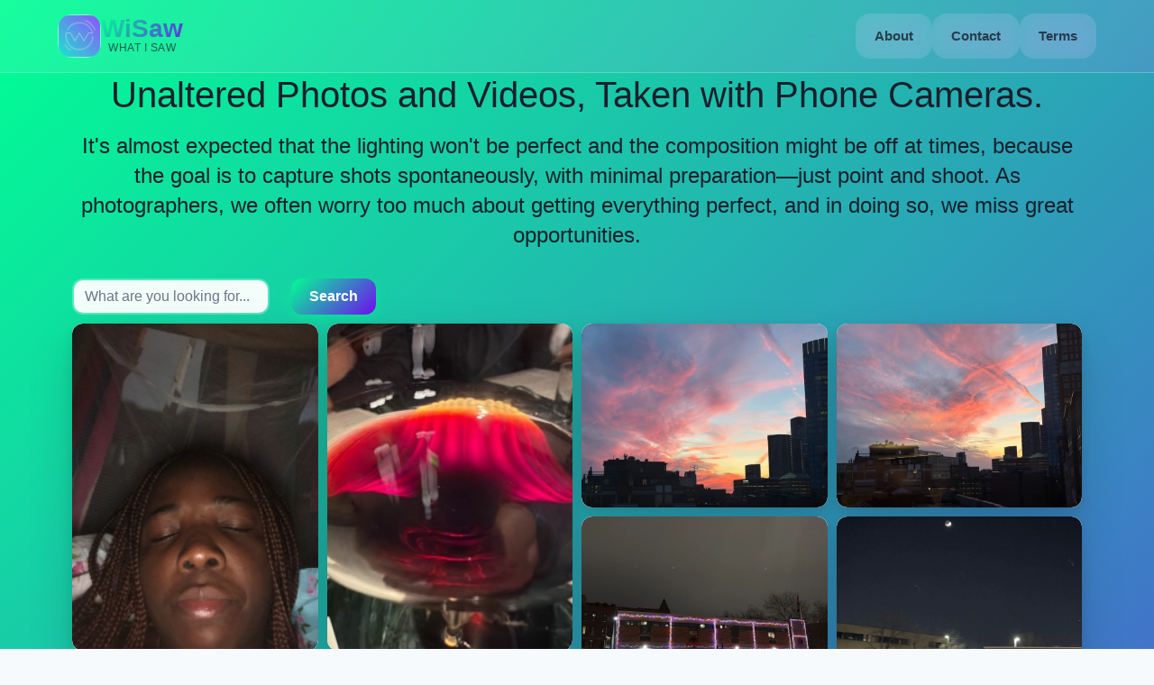

--- FILE ---
content_type: text/javascript
request_url: https://wisaw.com/static/js/529.b162b5a6.chunk.js
body_size: 7268
content:
/*! For license information please see 529.b162b5a6.chunk.js.LICENSE.txt */
(self.webpackChunkwisaw_client=self.webpackChunkwisaw_client||[]).push([[529],{1072:(e,t,o)=>{"use strict";o.d(t,{A:()=>d});var n=o(9379),r=o(3986),s=o(8139),a=o.n(s),l=o(5043),i=o(7852),c=o(579);const u=["bsPrefix","className","as"],p=l.forwardRef((e,t)=>{let{bsPrefix:o,className:s,as:l="div"}=e,p=(0,r.A)(e,u);const d=(0,i.oU)(o,"row"),h=(0,i.gy)(),f=(0,i.Jm)(),m="".concat(d,"-cols"),b=[];return h.forEach(e=>{const t=p[e];let o;delete p[e],null!=t&&"object"===typeof t?({cols:o}=t):o=t;const n=e!==f?"-".concat(e):"";null!=o&&b.push("".concat(m).concat(n,"-").concat(o))}),(0,c.jsx)(l,(0,n.A)((0,n.A)({ref:t},p),{},{className:a()(s,d,...b)}))});p.displayName="Row";const d=p},1497:(e,t,o)=>{"use strict";var n=o(3218);function r(){}function s(){}s.resetWarningCache=r,e.exports=function(){function e(e,t,o,r,s,a){if(a!==n){var l=new Error("Calling PropTypes validators directly is not supported by the `prop-types` package. Use PropTypes.checkPropTypes() to call them. Read more at http://fb.me/use-check-prop-types");throw l.name="Invariant Violation",l}}function t(){return e}e.isRequired=e;var o={array:e,bigint:e,bool:e,func:e,number:e,object:e,string:e,symbol:e,any:e,arrayOf:t,element:e,elementType:e,instanceOf:t,node:e,objectOf:t,oneOf:t,oneOfType:t,shape:t,exact:t,checkPropTypes:s,resetWarningCache:r};return o.PropTypes=o,o}},2669:(e,t,o)=>{"use strict";o.d(t,{A:()=>p});var n=o(5043);function r(e,t){if(null==e)return{};var o,n,r=function(e,t){if(null==e)return{};var o,n,r={},s=Object.keys(e);for(n=0;n<s.length;n++)o=s[n],t.indexOf(o)>=0||(r[o]=e[o]);return r}(e,t);if(Object.getOwnPropertySymbols){var s=Object.getOwnPropertySymbols(e);for(n=0;n<s.length;n++)o=s[n],t.indexOf(o)>=0||Object.prototype.propertyIsEnumerable.call(e,o)&&(r[o]=e[o])}return r}function s(){return s=Object.assign||function(e){for(var t=1;t<arguments.length;t++){var o=arguments[t];for(var n in o)Object.prototype.hasOwnProperty.call(o,n)&&(e[n]=o[n])}return e},s.apply(this,arguments)}function a(e,t){var o=Object.keys(e);if(Object.getOwnPropertySymbols){var n=Object.getOwnPropertySymbols(e);t&&(n=n.filter(function(t){return Object.getOwnPropertyDescriptor(e,t).enumerable})),o.push.apply(o,n)}return o}function l(e){for(var t=1;t<arguments.length;t++){var o=null!=arguments[t]?arguments[t]:{};t%2?a(Object(o),!0).forEach(function(t){i(e,t,o[t])}):Object.getOwnPropertyDescriptors?Object.defineProperties(e,Object.getOwnPropertyDescriptors(o)):a(Object(o)).forEach(function(t){Object.defineProperty(e,t,Object.getOwnPropertyDescriptor(o,t))})}return e}function i(e,t,o){return t in e?Object.defineProperty(e,t,{value:o,enumerable:!0,configurable:!0,writable:!0}):e[t]=o,e}const c={breakpointCols:void 0,className:void 0,columnClassName:void 0,children:void 0,columnAttrs:void 0,column:void 0};class u extends n.Component{constructor(e){let t;super(e),this.reCalculateColumnCount=this.reCalculateColumnCount.bind(this),this.reCalculateColumnCountDebounce=this.reCalculateColumnCountDebounce.bind(this),t=this.props.breakpointCols&&this.props.breakpointCols.default?this.props.breakpointCols.default:parseInt(this.props.breakpointCols)||2,this.state={columnCount:t}}componentDidMount(){this.reCalculateColumnCount(),window&&window.addEventListener("resize",this.reCalculateColumnCountDebounce)}componentDidUpdate(){this.reCalculateColumnCount()}componentWillUnmount(){window&&window.removeEventListener("resize",this.reCalculateColumnCountDebounce)}reCalculateColumnCountDebounce(){window&&window.requestAnimationFrame?(window.cancelAnimationFrame&&window.cancelAnimationFrame(this._lastRecalculateAnimationFrame),this._lastRecalculateAnimationFrame=window.requestAnimationFrame(()=>{this.reCalculateColumnCount()})):this.reCalculateColumnCount()}reCalculateColumnCount(){const e=window&&window.innerWidth||1/0;let t=this.props.breakpointCols;"object"!==typeof t&&(t={default:parseInt(t)||2});let o=1/0,n=t.default||2;for(let r in t){const s=parseInt(r);s>0&&e<=s&&s<o&&(o=s,n=t[r])}n=Math.max(1,parseInt(n)||1),this.state.columnCount!==n&&this.setState({columnCount:n})}itemsInColumns(){const e=this.state.columnCount,t=new Array(e),o=n.Children.toArray(this.props.children);for(let n=0;n<o.length;n++){const r=n%e;t[r]||(t[r]=[]),t[r].push(o[n])}return t}renderColumns(){const{column:e,columnAttrs:t={},columnClassName:o}=this.props,r=this.itemsInColumns(),a="".concat(100/r.length,"%");let i=o;i&&"string"!==typeof i&&(this.logDeprecated('The property "columnClassName" requires a string'),"undefined"===typeof i&&(i="my-masonry-grid_column"));const c=l(l(l({},e),t),{},{style:l(l({},t.style),{},{width:a}),className:i});return r.map((e,t)=>n.createElement("div",s({},c,{key:t}),e))}logDeprecated(e){console.error("[Masonry]",e)}render(){const e=this.props,{children:t,breakpointCols:o,columnClassName:a,columnAttrs:l,column:i,className:c}=e,u=r(e,["children","breakpointCols","columnClassName","columnAttrs","column","className"]);let p=c;return"string"!==typeof c&&(this.logDeprecated('The property "className" requires a string'),"undefined"===typeof c&&(p="my-masonry-grid")),n.createElement("div",s({},u,{className:p}),this.renderColumns())}}u.defaultProps=c;const p=u},3218:e=>{"use strict";e.exports="SECRET_DO_NOT_PASS_THIS_OR_YOU_WILL_BE_FIRED"},3814:(e,t,o)=>{"use strict";o.d(t,{A:()=>oe});var n=o(9379),r=o(3986),s=o(8139),a=o.n(s),l=o(5173),i=o.n(l),c=o(5043),u=o(579);const p=["as","className","type","tooltip"],d={type:i().string,tooltip:i().bool,as:i().elementType},h=c.forwardRef((e,t)=>{let{as:o="div",className:s,type:l="valid",tooltip:i=!1}=e,c=(0,r.A)(e,p);return(0,u.jsx)(o,(0,n.A)((0,n.A)({},c),{},{ref:t,className:a()(s,"".concat(l,"-").concat(i?"tooltip":"feedback"))}))});h.displayName="Feedback",h.propTypes=d;const f=h,m=c.createContext({});var b=o(7852);const v=["id","bsPrefix","className","type","isValid","isInvalid","as"],y=c.forwardRef((e,t)=>{let{id:o,bsPrefix:s,className:l,type:i="checkbox",isValid:p=!1,isInvalid:d=!1,as:h="input"}=e,f=(0,r.A)(e,v);const{controlId:y}=(0,c.useContext)(m);return s=(0,b.oU)(s,"form-check-input"),(0,u.jsx)(h,(0,n.A)((0,n.A)({},f),{},{ref:t,type:i,id:o||y,className:a()(l,s,p&&"is-valid",d&&"is-invalid")}))});y.displayName="FormCheckInput";const g=y,w=["bsPrefix","className","htmlFor"],x=c.forwardRef((e,t)=>{let{bsPrefix:o,className:s,htmlFor:l}=e,i=(0,r.A)(e,w);const{controlId:p}=(0,c.useContext)(m);return o=(0,b.oU)(o,"form-check-label"),(0,u.jsx)("label",(0,n.A)((0,n.A)({},i),{},{ref:t,htmlFor:l||p,className:a()(s,o)}))});x.displayName="FormCheckLabel";const C=x;const N=["id","bsPrefix","bsSwitchPrefix","inline","reverse","disabled","isValid","isInvalid","feedbackTooltip","feedback","feedbackType","className","style","title","type","label","children","as"],A=c.forwardRef((e,t)=>{let{id:o,bsPrefix:s,bsSwitchPrefix:l,inline:i=!1,reverse:p=!1,disabled:d=!1,isValid:h=!1,isInvalid:v=!1,feedbackTooltip:y=!1,feedback:w,feedbackType:x,className:A,style:T,title:P="",type:S="checkbox",label:O,children:j,as:E="input"}=e,k=(0,r.A)(e,N);s=(0,b.oU)(s,"form-check"),l=(0,b.oU)(l,"form-switch");const{controlId:D}=(0,c.useContext)(m),L=(0,c.useMemo)(()=>({controlId:o||D}),[D,o]),R=!j&&null!=O&&!1!==O||function(e,t){return c.Children.toArray(e).some(e=>c.isValidElement(e)&&e.type===t)}(j,C),_=(0,u.jsx)(g,(0,n.A)((0,n.A)({},k),{},{type:"switch"===S?"checkbox":S,ref:t,isValid:h,isInvalid:v,disabled:d,as:E}));return(0,u.jsx)(m.Provider,{value:L,children:(0,u.jsx)("div",{style:T,className:a()(A,R&&s,i&&"".concat(s,"-inline"),p&&"".concat(s,"-reverse"),"switch"===S&&l),children:j||(0,u.jsxs)(u.Fragment,{children:[_,R&&(0,u.jsx)(C,{title:P,children:O}),w&&(0,u.jsx)(f,{type:x,tooltip:y,children:w})]})})})});A.displayName="FormCheck";const T=Object.assign(A,{Input:g,Label:C});o(6440);const P=["bsPrefix","type","size","htmlSize","id","className","isValid","isInvalid","plaintext","readOnly","as"],S=c.forwardRef((e,t)=>{let{bsPrefix:o,type:s,size:l,htmlSize:i,id:p,className:d,isValid:h=!1,isInvalid:f=!1,plaintext:v,readOnly:y,as:g="input"}=e,w=(0,r.A)(e,P);const{controlId:x}=(0,c.useContext)(m);return o=(0,b.oU)(o,"form-control"),(0,u.jsx)(g,(0,n.A)((0,n.A)({},w),{},{type:s,size:i,ref:t,readOnly:y,id:p||x,className:a()(d,v?"".concat(o,"-plaintext"):o,l&&"".concat(o,"-").concat(l),"color"===s&&"".concat(o,"-color"),h&&"is-valid",f&&"is-invalid")}))});S.displayName="FormControl";const O=Object.assign(S,{Feedback:f}),j=["className","bsPrefix","as"],E=c.forwardRef((e,t)=>{let{className:o,bsPrefix:s,as:l="div"}=e,i=(0,r.A)(e,j);return s=(0,b.oU)(s,"form-floating"),(0,u.jsx)(l,(0,n.A)({ref:t,className:a()(o,s)},i))});E.displayName="FormFloating";const k=E,D=["controlId","as"],L=c.forwardRef((e,t)=>{let{controlId:o,as:s="div"}=e,a=(0,r.A)(e,D);const l=(0,c.useMemo)(()=>({controlId:o}),[o]);return(0,u.jsx)(m.Provider,{value:l,children:(0,u.jsx)(s,(0,n.A)((0,n.A)({},a),{},{ref:t}))})});L.displayName="FormGroup";const R=L;var _=o(8602);const F=["as","bsPrefix","column","visuallyHidden","className","htmlFor"],I=c.forwardRef((e,t)=>{let{as:o="label",bsPrefix:s,column:l=!1,visuallyHidden:i=!1,className:p,htmlFor:d}=e,h=(0,r.A)(e,F);const{controlId:f}=(0,c.useContext)(m);s=(0,b.oU)(s,"form-label");let v="col-form-label";"string"===typeof l&&(v="".concat(v," ").concat(v,"-").concat(l));const y=a()(p,s,i&&"visually-hidden",l&&v);return d=d||f,l?(0,u.jsx)(_.A,(0,n.A)({ref:t,as:"label",className:y,htmlFor:d},h)):(0,u.jsx)(o,(0,n.A)({ref:t,className:y,htmlFor:d},h))});I.displayName="FormLabel";const Y=I,M=["bsPrefix","className","id"],U=c.forwardRef((e,t)=>{let{bsPrefix:o,className:s,id:l}=e,i=(0,r.A)(e,M);const{controlId:p}=(0,c.useContext)(m);return o=(0,b.oU)(o,"form-range"),(0,u.jsx)("input",(0,n.A)((0,n.A)({},i),{},{type:"range",ref:t,className:a()(s,o),id:l||p}))});U.displayName="FormRange";const z=U,B=["bsPrefix","size","htmlSize","className","isValid","isInvalid","id"],H=c.forwardRef((e,t)=>{let{bsPrefix:o,size:s,htmlSize:l,className:i,isValid:p=!1,isInvalid:d=!1,id:h}=e,f=(0,r.A)(e,B);const{controlId:v}=(0,c.useContext)(m);return o=(0,b.oU)(o,"form-select"),(0,u.jsx)("select",(0,n.A)((0,n.A)({},f),{},{size:l,ref:t,className:a()(i,o,s&&"".concat(o,"-").concat(s),p&&"is-valid",d&&"is-invalid"),id:h||v}))});H.displayName="FormSelect";const V=H,W=["bsPrefix","className","as","muted"],q=c.forwardRef((e,t)=>{let{bsPrefix:o,className:s,as:l="small",muted:i}=e,c=(0,r.A)(e,W);return o=(0,b.oU)(o,"form-text"),(0,u.jsx)(l,(0,n.A)((0,n.A)({},c),{},{ref:t,className:a()(s,o,i&&"text-muted")}))});q.displayName="FormText";const J=q,G=c.forwardRef((e,t)=>(0,u.jsx)(T,(0,n.A)((0,n.A)({},e),{},{ref:t,type:"switch"})));G.displayName="Switch";const $=Object.assign(G,{Input:T.Input,Label:T.Label}),K=["bsPrefix","className","children","controlId","label"],Q=c.forwardRef((e,t)=>{let{bsPrefix:o,className:s,children:l,controlId:i,label:c}=e,p=(0,r.A)(e,K);return o=(0,b.oU)(o,"form-floating"),(0,u.jsxs)(R,(0,n.A)((0,n.A)({ref:t,className:a()(s,o),controlId:i},p),{},{children:[l,(0,u.jsx)("label",{htmlFor:i,children:c})]}))});Q.displayName="FloatingLabel";const X=Q,Z=["className","validated","as"],ee={_ref:i().any,validated:i().bool,as:i().elementType},te=c.forwardRef((e,t)=>{let{className:o,validated:s,as:l="form"}=e,i=(0,r.A)(e,Z);return(0,u.jsx)(l,(0,n.A)((0,n.A)({},i),{},{ref:t,className:a()(o,s&&"was-validated")}))});te.displayName="Form",te.propTypes=ee;const oe=Object.assign(te,{Group:R,Control:O,Floating:k,Check:T,Switch:$,Label:Y,Text:J,Range:z,Select:V,FloatingLabel:X})},4997:(e,t,o)=>{"use strict";o.d(t,{A:()=>u});var n=o(5043),r=function(e,t){return r=Object.setPrototypeOf||{__proto__:[]}instanceof Array&&function(e,t){e.__proto__=t}||function(e,t){for(var o in t)t.hasOwnProperty(o)&&(e[o]=t[o])},r(e,t)};var s=function(){return s=Object.assign||function(e){for(var t,o=1,n=arguments.length;o<n;o++)for(var r in t=arguments[o])Object.prototype.hasOwnProperty.call(t,r)&&(e[r]=t[r]);return e},s.apply(this,arguments)};var a="Pixel",l="Percent",i={unit:l,value:.8};function c(e){return"number"===typeof e?{unit:l,value:100*e}:"string"===typeof e?e.match(/^(\d*(\.\d+)?)px$/)?{unit:a,value:parseFloat(e)}:e.match(/^(\d*(\.\d+)?)%$/)?{unit:l,value:parseFloat(e)}:(console.warn('scrollThreshold format is invalid. Valid formats: "120px", "50%"...'),i):(console.warn("scrollThreshold should be string or number"),i)}const u=function(e){function t(t){var o=e.call(this,t)||this;return o.lastScrollTop=0,o.actionTriggered=!1,o.startY=0,o.currentY=0,o.dragging=!1,o.maxPullDownDistance=0,o.getScrollableTarget=function(){return o.props.scrollableTarget instanceof HTMLElement?o.props.scrollableTarget:"string"===typeof o.props.scrollableTarget?document.getElementById(o.props.scrollableTarget):(null===o.props.scrollableTarget&&console.warn("You are trying to pass scrollableTarget but it is null. This might\n        happen because the element may not have been added to DOM yet.\n        See https://github.com/ankeetmaini/react-infinite-scroll-component/issues/59 for more info.\n      "),null)},o.onStart=function(e){o.lastScrollTop||(o.dragging=!0,e instanceof MouseEvent?o.startY=e.pageY:e instanceof TouchEvent&&(o.startY=e.touches[0].pageY),o.currentY=o.startY,o._infScroll&&(o._infScroll.style.willChange="transform",o._infScroll.style.transition="transform 0.2s cubic-bezier(0,0,0.31,1)"))},o.onMove=function(e){o.dragging&&(e instanceof MouseEvent?o.currentY=e.pageY:e instanceof TouchEvent&&(o.currentY=e.touches[0].pageY),o.currentY<o.startY||(o.currentY-o.startY>=Number(o.props.pullDownToRefreshThreshold)&&o.setState({pullToRefreshThresholdBreached:!0}),o.currentY-o.startY>1.5*o.maxPullDownDistance||o._infScroll&&(o._infScroll.style.overflow="visible",o._infScroll.style.transform="translate3d(0px, "+(o.currentY-o.startY)+"px, 0px)")))},o.onEnd=function(){o.startY=0,o.currentY=0,o.dragging=!1,o.state.pullToRefreshThresholdBreached&&(o.props.refreshFunction&&o.props.refreshFunction(),o.setState({pullToRefreshThresholdBreached:!1})),requestAnimationFrame(function(){o._infScroll&&(o._infScroll.style.overflow="auto",o._infScroll.style.transform="none",o._infScroll.style.willChange="unset")})},o.onScrollListener=function(e){"function"===typeof o.props.onScroll&&setTimeout(function(){return o.props.onScroll&&o.props.onScroll(e)},0);var t=o.props.height||o._scrollableNode?e.target:document.documentElement.scrollTop?document.documentElement:document.body;o.actionTriggered||((o.props.inverse?o.isElementAtTop(t,o.props.scrollThreshold):o.isElementAtBottom(t,o.props.scrollThreshold))&&o.props.hasMore&&(o.actionTriggered=!0,o.setState({showLoader:!0}),o.props.next&&o.props.next()),o.lastScrollTop=t.scrollTop)},o.state={showLoader:!1,pullToRefreshThresholdBreached:!1,prevDataLength:t.dataLength},o.throttledOnScrollListener=function(e,t,o,n){var r,s=!1,a=0;function l(){r&&clearTimeout(r)}function i(){var i=this,c=Date.now()-a,u=arguments;function p(){a=Date.now(),o.apply(i,u)}s||(n&&!r&&p(),l(),void 0===n&&c>e?p():!0!==t&&(r=setTimeout(n?function(){r=void 0}:p,void 0===n?e-c:e)))}return"boolean"!==typeof t&&(n=o,o=t,t=void 0),i.cancel=function(){l(),s=!0},i}(150,o.onScrollListener).bind(o),o.onStart=o.onStart.bind(o),o.onMove=o.onMove.bind(o),o.onEnd=o.onEnd.bind(o),o}return function(e,t){function o(){this.constructor=e}r(e,t),e.prototype=null===t?Object.create(t):(o.prototype=t.prototype,new o)}(t,e),t.prototype.componentDidMount=function(){if("undefined"===typeof this.props.dataLength)throw new Error('mandatory prop "dataLength" is missing. The prop is needed when loading more content. Check README.md for usage');if(this._scrollableNode=this.getScrollableTarget(),this.el=this.props.height?this._infScroll:this._scrollableNode||window,this.el&&this.el.addEventListener("scroll",this.throttledOnScrollListener),"number"===typeof this.props.initialScrollY&&this.el&&this.el instanceof HTMLElement&&this.el.scrollHeight>this.props.initialScrollY&&this.el.scrollTo(0,this.props.initialScrollY),this.props.pullDownToRefresh&&this.el&&(this.el.addEventListener("touchstart",this.onStart),this.el.addEventListener("touchmove",this.onMove),this.el.addEventListener("touchend",this.onEnd),this.el.addEventListener("mousedown",this.onStart),this.el.addEventListener("mousemove",this.onMove),this.el.addEventListener("mouseup",this.onEnd),this.maxPullDownDistance=this._pullDown&&this._pullDown.firstChild&&this._pullDown.firstChild.getBoundingClientRect().height||0,this.forceUpdate(),"function"!==typeof this.props.refreshFunction))throw new Error('Mandatory prop "refreshFunction" missing.\n          Pull Down To Refresh functionality will not work\n          as expected. Check README.md for usage\'')},t.prototype.componentWillUnmount=function(){this.el&&(this.el.removeEventListener("scroll",this.throttledOnScrollListener),this.props.pullDownToRefresh&&(this.el.removeEventListener("touchstart",this.onStart),this.el.removeEventListener("touchmove",this.onMove),this.el.removeEventListener("touchend",this.onEnd),this.el.removeEventListener("mousedown",this.onStart),this.el.removeEventListener("mousemove",this.onMove),this.el.removeEventListener("mouseup",this.onEnd)))},t.prototype.componentDidUpdate=function(e){this.props.dataLength!==e.dataLength&&(this.actionTriggered=!1,this.setState({showLoader:!1}))},t.getDerivedStateFromProps=function(e,t){return e.dataLength!==t.prevDataLength?s(s({},t),{prevDataLength:e.dataLength}):null},t.prototype.isElementAtTop=function(e,t){void 0===t&&(t=.8);var o=e===document.body||e===document.documentElement?window.screen.availHeight:e.clientHeight,n=c(t);return n.unit===a?e.scrollTop<=n.value+o-e.scrollHeight+1:e.scrollTop<=n.value/100+o-e.scrollHeight+1},t.prototype.isElementAtBottom=function(e,t){void 0===t&&(t=.8);var o=e===document.body||e===document.documentElement?window.screen.availHeight:e.clientHeight,n=c(t);return n.unit===a?e.scrollTop+o>=e.scrollHeight-n.value:e.scrollTop+o>=n.value/100*e.scrollHeight},t.prototype.render=function(){var e=this,t=s({height:this.props.height||"auto",overflow:"auto",WebkitOverflowScrolling:"touch"},this.props.style),o=this.props.hasChildren||!!(this.props.children&&this.props.children instanceof Array&&this.props.children.length),r=this.props.pullDownToRefresh&&this.props.height?{overflow:"auto"}:{};return n.createElement("div",{style:r,className:"infinite-scroll-component__outerdiv"},n.createElement("div",{className:"infinite-scroll-component "+(this.props.className||""),ref:function(t){return e._infScroll=t},style:t},this.props.pullDownToRefresh&&n.createElement("div",{style:{position:"relative"},ref:function(t){return e._pullDown=t}},n.createElement("div",{style:{position:"absolute",left:0,right:0,top:-1*this.maxPullDownDistance}},this.state.pullToRefreshThresholdBreached?this.props.releaseToRefreshContent:this.props.pullDownToRefreshContent)),this.props.children,!this.state.showLoader&&!o&&this.props.hasMore&&this.props.loader,this.state.showLoader&&this.props.hasMore&&this.props.loader,!this.props.hasMore&&this.props.endMessage))},t}(n.Component)},5173:(e,t,o)=>{e.exports=o(1497)()},6440:e=>{"use strict";var t=function(){};e.exports=t},7852:(e,t,o)=>{"use strict";o.d(t,{Jm:()=>p,gy:()=>u,oU:()=>c});var n=o(5043);o(579);const r=["xxl","xl","lg","md","sm","xs"],s="xs",a=n.createContext({prefixes:{},breakpoints:r,minBreakpoint:s}),{Consumer:l,Provider:i}=a;function c(e,t){const{prefixes:o}=(0,n.useContext)(a);return e||o[t]||t}function u(){const{breakpoints:e}=(0,n.useContext)(a);return e}function p(){const{minBreakpoint:e}=(0,n.useContext)(a);return e}},8139:(e,t)=>{var o;!function(){"use strict";var n={}.hasOwnProperty;function r(){for(var e="",t=0;t<arguments.length;t++){var o=arguments[t];o&&(e=a(e,s(o)))}return e}function s(e){if("string"===typeof e||"number"===typeof e)return e;if("object"!==typeof e)return"";if(Array.isArray(e))return r.apply(null,e);if(e.toString!==Object.prototype.toString&&!e.toString.toString().includes("[native code]"))return e.toString();var t="";for(var o in e)n.call(e,o)&&e[o]&&(t=a(t,o));return t}function a(e,t){return t?e?e+" "+t:e+t:e}e.exports?(r.default=r,e.exports=r):void 0===(o=function(){return r}.apply(t,[]))||(e.exports=o)}()},8155:(e,t,o)=>{"use strict";o.d(t,{A:()=>m});var n=o(9379),r=o(3986),s=o(8139),a=o.n(s),l=o(5043),i=o(579);const c=["as","disabled"];function u(e){let{tagName:t,disabled:o,href:n,target:r,rel:s,role:a,onClick:l,tabIndex:i=0,type:c}=e;t||(t=null!=n||null!=r||null!=s?"a":"button");const u={tagName:t};if("button"===t)return[{type:c||"button",disabled:o},u];const p=e=>{(o||"a"===t&&function(e){return!e||"#"===e.trim()}(n))&&e.preventDefault(),o?e.stopPropagation():null==l||l(e)};return"a"===t&&(n||(n="#"),o&&(n=void 0)),[{role:null!=a?a:"button",disabled:void 0,tabIndex:o?void 0:i,href:n,target:"a"===t?r:void 0,"aria-disabled":o||void 0,rel:"a"===t?s:void 0,onClick:p,onKeyDown:e=>{" "===e.key&&(e.preventDefault(),p(e))}},u]}const p=l.forwardRef((e,t)=>{let{as:o,disabled:n}=e,r=function(e,t){if(null==e)return{};var o={};for(var n in e)if({}.hasOwnProperty.call(e,n)){if(t.indexOf(n)>=0)continue;o[n]=e[n]}return o}(e,c);const[s,{tagName:a}]=u(Object.assign({tagName:o,disabled:n},r));return(0,i.jsx)(a,Object.assign({},r,s,{ref:t}))});p.displayName="Button";var d=o(7852);const h=["as","bsPrefix","variant","size","active","disabled","className"],f=l.forwardRef((e,t)=>{let{as:o,bsPrefix:s,variant:l="primary",size:c,active:p=!1,disabled:f=!1,className:m}=e,b=(0,r.A)(e,h);const v=(0,d.oU)(s,"btn"),[y,{tagName:g}]=u((0,n.A)({tagName:o,disabled:f},b)),w=g;return(0,i.jsx)(w,(0,n.A)((0,n.A)((0,n.A)({},y),b),{},{ref:t,disabled:f,className:a()(m,v,p&&"active",l&&"".concat(v,"-").concat(l),c&&"".concat(v,"-").concat(c),b.href&&f&&"disabled")}))});f.displayName="Button";const m=f},8602:(e,t,o)=>{"use strict";o.d(t,{A:()=>h});var n=o(9379),r=o(3986),s=o(8139),a=o.n(s),l=o(5043),i=o(7852),c=o(579);const u=["as","bsPrefix","className"],p=["className"];const d=l.forwardRef((e,t)=>{const[o,{as:s="div",bsPrefix:l,spans:d}]=function(e){let{as:t,bsPrefix:o,className:s}=e,l=(0,r.A)(e,u);o=(0,i.oU)(o,"col");const c=(0,i.gy)(),p=(0,i.Jm)(),d=[],h=[];return c.forEach(e=>{const t=l[e];let n,r,s;delete l[e],"object"===typeof t&&null!=t?({span:n,offset:r,order:s}=t):n=t;const a=e!==p?"-".concat(e):"";n&&d.push(!0===n?"".concat(o).concat(a):"".concat(o).concat(a,"-").concat(n)),null!=s&&h.push("order".concat(a,"-").concat(s)),null!=r&&h.push("offset".concat(a,"-").concat(r))}),[(0,n.A)((0,n.A)({},l),{},{className:a()(s,...d,...h)}),{as:t,bsPrefix:o,spans:d}]}(e),{className:h}=o,f=(0,r.A)(o,p);return(0,c.jsx)(s,(0,n.A)((0,n.A)({},f),{},{ref:t,className:a()(h,!d.length&&l)}))});d.displayName="Col";const h=d}}]);
//# sourceMappingURL=529.b162b5a6.chunk.js.map